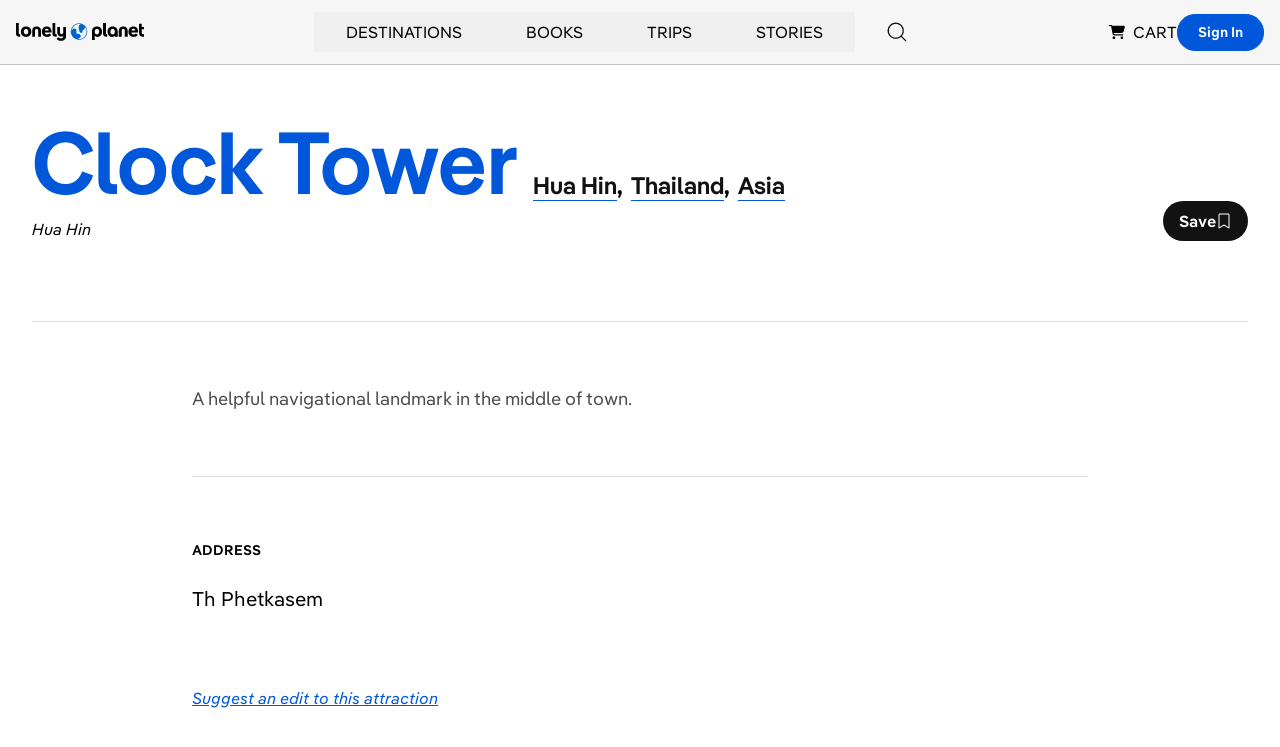

--- FILE ---
content_type: text/html; charset=utf-8
request_url: https://www.google.com/recaptcha/api2/aframe
body_size: 248
content:
<!DOCTYPE HTML><html><head><meta http-equiv="content-type" content="text/html; charset=UTF-8"></head><body><script nonce="awTSTXICGbIwsGAgW1C3wg">/** Anti-fraud and anti-abuse applications only. See google.com/recaptcha */ try{var clients={'sodar':'https://pagead2.googlesyndication.com/pagead/sodar?'};window.addEventListener("message",function(a){try{if(a.source===window.parent){var b=JSON.parse(a.data);var c=clients[b['id']];if(c){var d=document.createElement('img');d.src=c+b['params']+'&rc='+(localStorage.getItem("rc::a")?sessionStorage.getItem("rc::b"):"");window.document.body.appendChild(d);sessionStorage.setItem("rc::e",parseInt(sessionStorage.getItem("rc::e")||0)+1);localStorage.setItem("rc::h",'1768875801142');}}}catch(b){}});window.parent.postMessage("_grecaptcha_ready", "*");}catch(b){}</script></body></html>